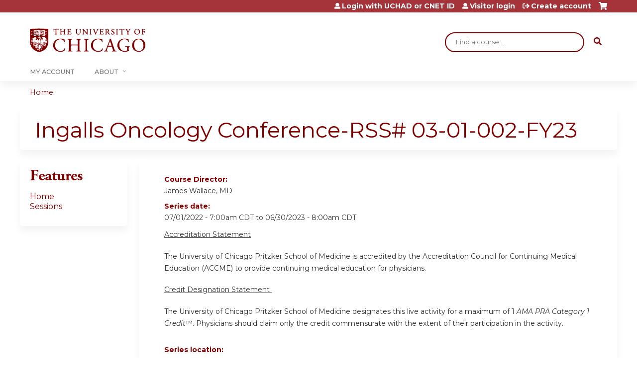

--- FILE ---
content_type: text/html; charset=utf-8
request_url: https://cme.uchicago.edu/ingalls-oncology-conference-rss-03-01-002-fy23/series/ingalls-oncology-conference-rss-03-01-002-fy23?order=title&sort=asc&page=3
body_size: 9600
content:
<!DOCTYPE html>
<!--[if IEMobile 7]><html class="iem7"  lang="en" dir="ltr"><![endif]-->
<!--[if lte IE 6]><html class="lt-ie10 lt-ie9 lt-ie8 lt-ie7"  lang="en" dir="ltr"><![endif]-->
<!--[if (IE 7)&(!IEMobile)]><html class="lt-ie10 lt-ie9 lt-ie8"  lang="en" dir="ltr"><![endif]-->
<!--[if IE 8]><html class="lt-ie10 lt-ie9"  lang="en" dir="ltr"><![endif]-->
<!--[if IE 9]><html class="lt-ie10"  lang="en" dir="ltr"><![endif]-->
<!--[if (gte IE 10)|(gt IEMobile 7)]><!--><html  lang="en" dir="ltr" prefix="content: http://purl.org/rss/1.0/modules/content/ dc: http://purl.org/dc/terms/ foaf: http://xmlns.com/foaf/0.1/ og: http://ogp.me/ns# rdfs: http://www.w3.org/2000/01/rdf-schema# sioc: http://rdfs.org/sioc/ns# sioct: http://rdfs.org/sioc/types# skos: http://www.w3.org/2004/02/skos/core# xsd: http://www.w3.org/2001/XMLSchema#"><!--<![endif]-->

<head>
  <!--[if IE]><![endif]-->
<meta charset="utf-8" />
<link rel="shortcut icon" href="https://cme.uchicago.edu/sites/default/files/UCHI_Favicon-01.png" type="image/png" />
<meta name="description" content="Accreditation StatementThe University of Chicago Pritzker School of Medicine is accredited by the Accreditation Council for Continuing Medical Education (ACCME) to provide continuing medical education for physicians.Credit Designation Statement The University of Chicago Pritzker School of Medicine designates this live activity for a maximum of 1 AMA PRA Category 1 Credit™." />
<meta name="generator" content="Drupal 7 (https://www.drupal.org)" />
<link rel="canonical" href="https://cme.uchicago.edu/ingalls-oncology-conference-rss-03-01-002-fy23/series/ingalls-oncology-conference-rss-03-01-002-fy23" />
<link rel="shortlink" href="https://cme.uchicago.edu/node/44202" />
  <title>Ingalls Oncology Conference-RSS# 03-01-002-FY23 | Page 4 | Center for Continuing Medical Education</title>

      <meta name="MobileOptimized" content="width">
    <meta name="HandheldFriendly" content="true">
    <meta name="viewport" content="width=device-width">
  
  <link type="text/css" rel="stylesheet" href="https://cme.uchicago.edu/sites/default/files/css/css_kShW4RPmRstZ3SpIC-ZvVGNFVAi0WEMuCnI0ZkYIaFw.css" media="all" />
<link type="text/css" rel="stylesheet" href="https://cme.uchicago.edu/sites/default/files/css/css_NXti8f1KG_3PtT4IIc0U3jDor0MbcpVCy5HvGkHBurk.css" media="screen" />
<link type="text/css" rel="stylesheet" href="https://cme.uchicago.edu/sites/default/files/css/css_pEyVbOGyB_ppOc-YuGoVw4vwTK_fVKrBUJ8yMo-bM2c.css" media="all" />
<link type="text/css" rel="stylesheet" href="https://cme.uchicago.edu/sites/default/files/css/css_jENQOQqZCRFGZK__DTefxYiXR2RUf03k1ugj3_Vg7vk.css" media="all" />
<link type="text/css" rel="stylesheet" href="//netdna.bootstrapcdn.com/font-awesome/4.0.3/css/font-awesome.min.css" media="all" />
<link type="text/css" rel="stylesheet" href="https://cme.uchicago.edu/sites/default/files/css/css_hCpRT3YTNEFATH0S8yixVeaImI6wZzeLxHkGfq5g-LM.css" media="all" />
<link type="text/css" rel="stylesheet" href="https://cme.uchicago.edu/sites/default/files/css/css_YVwBwc3LUT-LX5U3xh4u6V3Bs9nu5_uo3mzoArAgKDo.css" media="all" />
<link type="text/css" rel="stylesheet" href="https://cme.uchicago.edu/sites/default/files/css/css_0oyFFrbKIm0udMwbrpq1jIZqsKJCWpBl1g6tMBqwuZQ.css" media="print" />
<link type="text/css" rel="stylesheet" href="https://cme.uchicago.edu/sites/default/files/cpn/global.css?t9kk02" media="all" />
  <script src="/sites/all/modules/contrib/jquery_update/replace/jquery/1.12/jquery.min.js?v=1.12.4"></script>
<script>jQuery.migrateMute=true;jQuery.migrateTrace=false;</script>
<script src="/sites/all/modules/contrib/jquery_update/replace/jquery-migrate/1/jquery-migrate.min.js?v=1"></script>
<script src="/misc/jquery-extend-3.4.0.js?v=1.12.4"></script>
<script src="/misc/jquery-html-prefilter-3.5.0-backport.js?v=1.12.4"></script>
<script src="/misc/jquery.once.js?v=1.2"></script>
<script src="/misc/drupal.js?t9kk02"></script>
<script>jQuery.extend(Drupal.settings, {"basePath":"\/","pathPrefix":"","setHasJsCookie":0,"ajaxPageState":{"theme":"ce_next","theme_token":"Sf2QrtTa82ldwnWZTnRnmO2K8UWI7EoVFOYjZcmXR_g","jquery_version":"1.12","js":{"sites\/all\/modules\/contrib\/jquery_update\/replace\/jquery\/1.12\/jquery.min.js":1,"sites\/all\/modules\/contrib\/jquery_update\/replace\/jquery-migrate\/1\/jquery-migrate.min.js":1,"misc\/jquery-extend-3.4.0.js":1,"misc\/jquery-html-prefilter-3.5.0-backport.js":1,"misc\/jquery.once.js":1,"misc\/drupal.js":1,"sites\/all\/modules\/contrib\/tipsy\/javascripts\/jquery.tipsy.js":1,"sites\/all\/modules\/contrib\/tipsy\/javascripts\/tipsy.js":1,"sites\/all\/modules\/contrib\/jquery_update\/replace\/ui\/external\/jquery.cookie.js":1,"sites\/all\/libraries\/jquery_form\/jquery.form.min.js":1,"misc\/form-single-submit.js":1,"misc\/ajax.js":1,"sites\/all\/modules\/contrib\/jquery_update\/js\/jquery_update.js":1,"sites\/all\/modules\/custom\/calendar_plus\/js\/jquery.equalheights.js":1,"sites\/all\/modules\/features\/ethosce_admin\/ethosce-admin.js":1,"sites\/all\/modules\/features\/ethosce_bi\/ethosce_bi.js":1,"sites\/all\/modules\/features\/ethosce_faculty_management\/ethosce_faculty_management.js":1,"sites\/all\/modules\/features\/ethosce_site\/ethosce_site.js":1,"sites\/all\/modules\/features\/ethosce_slideshow\/js\/ethosce_slideshow.js":1,"sites\/all\/modules\/custom\/upload_progress\/js\/upload_progress.js":1,"sites\/all\/modules\/contrib\/pdm\/pdm.js":1,"sites\/all\/modules\/features\/ethosce_courses\/js\/vertical_steps.js":1,"misc\/tableheader.js":1,"sites\/all\/modules\/contrib\/views\/js\/base.js":1,"misc\/progress.js":1,"sites\/all\/modules\/contrib\/views\/js\/ajax_view.js":1,"sites\/all\/modules\/contrib\/google_analytics\/googleanalytics.js":1,"https:\/\/www.googletagmanager.com\/gtag\/js?id=UA-53299845-1":1,"https:\/\/kit.fontawesome.com\/a38c5c05f8.js":1,"sites\/all\/modules\/contrib\/mmenu\/js\/mmenu.js":1,"sites\/all\/libraries\/mmenu\/hammer\/hammer.js":1,"sites\/all\/libraries\/mmenu\/jquery.hammer\/jquery.hammer.js":1,"sites\/all\/libraries\/mmenu\/main\/src\/js\/jquery.mmenu.min.all.js":1,"sites\/all\/themes\/ce\/js\/ce.js":1,"public:\/\/cpn\/global.js":1},"css":{"modules\/system\/system.base.css":1,"modules\/system\/system.menus.css":1,"modules\/system\/system.messages.css":1,"modules\/system\/system.theme.css":1,"sites\/all\/modules\/contrib\/tipsy\/stylesheets\/tipsy.css":1,"modules\/book\/book.css":1,"sites\/all\/modules\/contrib\/calendar\/css\/calendar_multiday.css":1,"sites\/all\/modules\/custom\/calendar_plus\/css\/calendar_plus.css":1,"modules\/comment\/comment.css":1,"sites\/all\/modules\/contrib\/date\/date_repeat_field\/date_repeat_field.css":1,"sites\/all\/modules\/features\/ethosce_admin\/ethosce-admin.css":1,"sites\/all\/modules\/features\/ethosce_bi\/ethosce_bi.css":1,"sites\/all\/modules\/features\/ethosce_faculty_management\/ethosce_faculty_management.css":1,"sites\/all\/modules\/features\/ethosce_warpwire\/ethosce_warpwire.css":1,"modules\/field\/theme\/field.css":1,"modules\/node\/node.css":1,"modules\/poll\/poll.css":1,"sites\/all\/modules\/contrib\/quiz\/quiz.css":1,"sites\/all\/modules\/contrib\/relation_add\/relation_add.css":1,"sites\/all\/modules\/contrib\/ubercart\/uc_order\/uc_order.css":1,"sites\/all\/modules\/contrib\/ubercart\/uc_product\/uc_product.css":1,"sites\/all\/modules\/contrib\/ubercart\/uc_store\/uc_store.css":1,"modules\/user\/user.css":1,"sites\/all\/modules\/contrib\/workflow\/workflow_admin_ui\/workflow_admin_ui.css":1,"sites\/all\/modules\/contrib\/views\/css\/views.css":1,"sites\/all\/modules\/contrib\/ctools\/css\/ctools.css":1,"\/\/netdna.bootstrapcdn.com\/font-awesome\/4.0.3\/css\/font-awesome.min.css":1,"sites\/all\/modules\/contrib\/panels\/css\/panels.css":1,"sites\/all\/modules\/contrib\/pdm\/pdm.css":1,"sites\/all\/modules\/contrib\/views_tooltip\/views_tooltip.css":1,"sites\/all\/modules\/contrib\/panels\/plugins\/layouts\/twocol_stacked\/twocol_stacked.css":1,"sites\/all\/modules\/contrib\/print\/print_ui\/css\/print_ui.theme.css":1,"sites\/all\/modules\/contrib\/date\/date_api\/date.css":1,"sites\/all\/modules\/contrib\/navbar_extras\/modules\/navbar_shiny\/css\/navbar_shiny.css":1,"sites\/all\/libraries\/mmenu\/main\/src\/css\/jquery.mmenu.all.css":1,"sites\/all\/libraries\/mmenu\/icomoon\/icomoon.css":1,"sites\/all\/modules\/contrib\/mmenu\/themes\/mm-basic\/styles\/mm-basic.css":1,"sites\/all\/themes\/ethosce_base\/system.menus.css":1,"sites\/all\/themes\/ethosce_base\/css\/normalize.css":1,"sites\/all\/themes\/ethosce_base\/css\/wireframes.css":1,"sites\/all\/themes\/ethosce_base\/css\/layouts\/responsive-sidebars.css":1,"sites\/all\/themes\/ethosce_base\/css\/page-backgrounds.css":1,"sites\/all\/themes\/ethosce_base\/css\/tabs.css":1,"sites\/all\/themes\/ethosce_base\/css\/pages.css":1,"sites\/all\/themes\/ethosce_base\/css\/blocks.css":1,"sites\/all\/themes\/ethosce_base\/css\/navigation.css":1,"sites\/all\/themes\/ethosce_base\/css\/views-styles.css":1,"sites\/all\/themes\/ethosce_base\/css\/nodes.css":1,"sites\/all\/themes\/ethosce_base\/css\/comments.css":1,"sites\/all\/themes\/ethosce_base\/css\/forms.css":1,"sites\/all\/themes\/ethosce_base\/css\/fields.css":1,"sites\/all\/themes\/ethosce_base\/css\/print.css":1,"sites\/all\/themes\/ce\/css\/ce.css":1,"sites\/all\/themes\/ce\/css\/ce-media-queries.css":1,"sites\/all\/themes\/ce_next\/css\/main.css":1,"sites\/all\/themes\/ce_next\/css\/colors.css":1,"sites\/all\/themes\/ce_next\/css\/media-queries.css":1,"sites\/all\/themes\/ce\/css\/ce-print.css":1,"cpn_global":1}},"uid":0,"warpwire":{"warpwire_url":"https:\/\/a6170dca6a48.warpwire.com\/","warpwire_module_path":"sites\/all\/modules\/custom\/warpwire","warpwire_share_default":1,"warpwire_title_default":1,"warpwire_autoplay_default":0,"warpwire_cc_load_policy_default":0,"warpwire_secure_portal_default":1},"tipsy":{"custom_selectors":[{"selector":".tipsy","options":{"fade":1,"gravity":"w","delayIn":0,"delayOut":0,"trigger":"hover","opacity":"0.8","offset":0,"html":0,"tooltip_content":{"source":"attribute","selector":"title"}}},{"selector":".views-tooltip","options":{"fade":1,"gravity":"autoNS","delayIn":0,"delayOut":0,"trigger":"hover","opacity":"0.8","offset":0,"html":1,"tooltip_content":{"source":"attribute","selector":"tooltip-content"}}}]},"views":{"ajax_path":"\/ingalls-oncology-conference-rss-03-01-002-fy23\/views\/ajax","ajaxViews":{"views_dom_id:0f5e7574e0030a5bace9eaa5b6f7ac2b":{"view_name":"group_event_series","view_display_id":"panel_pane_1","view_args":"44202","view_path":"node\/44202","view_base_path":"series-events\/published","view_dom_id":"0f5e7574e0030a5bace9eaa5b6f7ac2b","pager_element":0}}},"urlIsAjaxTrusted":{"\/ingalls-oncology-conference-rss-03-01-002-fy23\/views\/ajax":true,"\/search":true},"better_exposed_filters":{"views":{"group_event_series":{"displays":{"panel_pane_1":{"filters":[]}}}}},"mmenu":{"mmenu_left":{"enabled":"1","title":"Left menu","name":"mmenu_left","blocks":[{"module_delta":"ethosce_search|ethosce_search","menu_parameters":{"min_depth":"1"},"title":"\u003Cnone\u003E","collapsed":"0","wrap":"1","module":"ethosce_search","delta":"ethosce_search"},{"module_delta":"system|main-menu","menu_parameters":{"min_depth":"1"},"title":"\u003Cnone\u003E","collapsed":"0","wrap":"1","module":"system","delta":"main-menu"},{"module_delta":"local_tasks_blocks|menu_local_tasks","menu_parameters":{"min_depth":"1"},"title":"\u003Cnone\u003E","collapsed":"0","wrap":"1","module":"local_tasks_blocks","delta":"menu_local_tasks"}],"options":{"classes":"mm-basic","effects":[],"slidingSubmenus":true,"clickOpen":{"open":true,"selector":"#ethosce-mmenu-toggle"},"counters":{"add":true,"update":true},"dragOpen":{"open":true,"pageNode":"body","threshold":100,"maxStartPos":50},"footer":{"add":false,"content":"","title":"Copyright \u00a92017","update":true},"header":{"add":false,"content":"","title":"Site-Install","update":true},"labels":{"collapse":false},"offCanvas":{"enabled":true,"modal":false,"moveBackground":true,"position":"left","zposition":"front"},"searchfield":{"add":false,"addTo":"menu","search":false,"placeholder":"Search","noResults":"No results found.","showLinksOnly":true}},"configurations":{"clone":false,"preventTabbing":false,"panelNodetype":"div, ul, ol","transitionDuration":400,"classNames":{"label":"Label","panel":"Panel","selected":"Selected","buttonbars":{"buttonbar":"anchors"},"counters":{"counter":"Counter"},"fixedElements":{"fixedTop":"FixedTop","fixedBottom":"FixedBottom"},"footer":{"panelFooter":"Footer"},"header":{"panelHeader":"Header","panelNext":"Next","panelPrev":"Prev"},"labels":{"collapsed":"Collapsed"},"toggles":{"toggle":"Toggle","check":"Check"}},"dragOpen":{"width":{"perc":0.8,"min":140,"max":440},"height":{"perc":0.8,"min":140,"max":880}},"offCanvas":{"menuInjectMethod":"prepend","menuWrapperSelector":"body","pageNodetype":"div","pageSelector":"body \u003E div"}},"custom":[],"position":"left"}},"googleanalytics":{"account":["UA-53299845-1"],"trackOutbound":1,"trackMailto":1,"trackDownload":1,"trackDownloadExtensions":"7z|aac|arc|arj|asf|asx|avi|bin|csv|doc(x|m)?|dot(x|m)?|exe|flv|gif|gz|gzip|hqx|jar|jpe?g|js|mp(2|3|4|e?g)|mov(ie)?|msi|msp|pdf|phps|png|ppt(x|m)?|pot(x|m)?|pps(x|m)?|ppam|sld(x|m)?|thmx|qtm?|ra(m|r)?|sea|sit|tar|tgz|torrent|txt|wav|wma|wmv|wpd|xls(x|m|b)?|xlt(x|m)|xlam|xml|z|zip"},"currentPath":"node\/44202","currentPathIsAdmin":false,"ogContext":{"groupType":"node","gid":"44202"}});</script>
<script src="/sites/all/modules/contrib/tipsy/javascripts/jquery.tipsy.js?v=0.1.7"></script>
<script src="/sites/all/modules/contrib/tipsy/javascripts/tipsy.js?v=0.1.7"></script>
<script src="/sites/all/modules/contrib/jquery_update/replace/ui/external/jquery.cookie.js?v=67fb34f6a866c40d0570"></script>
<script src="/sites/all/libraries/jquery_form/jquery.form.min.js?v=3.51.0"></script>
<script src="/misc/form-single-submit.js?v=7.102.1"></script>
<script src="/misc/ajax.js?v=7.102.1"></script>
<script src="/sites/all/modules/contrib/jquery_update/js/jquery_update.js?v=0.0.1"></script>
<script src="/sites/all/modules/custom/calendar_plus/js/jquery.equalheights.js?t9kk02"></script>
<script src="/sites/all/modules/features/ethosce_admin/ethosce-admin.js?t9kk02"></script>
<script src="/sites/all/modules/features/ethosce_bi/ethosce_bi.js?t9kk02"></script>
<script src="/sites/all/modules/features/ethosce_faculty_management/ethosce_faculty_management.js?t9kk02"></script>
<script src="/sites/all/modules/features/ethosce_site/ethosce_site.js?t9kk02"></script>
<script src="/sites/all/modules/features/ethosce_slideshow/js/ethosce_slideshow.js?t9kk02"></script>
<script src="/sites/all/modules/custom/upload_progress/js/upload_progress.js?t9kk02"></script>
<script src="/sites/all/modules/contrib/pdm/pdm.js?t9kk02"></script>
<script src="/sites/all/modules/features/ethosce_courses/js/vertical_steps.js?t9kk02"></script>
<script src="/misc/tableheader.js?t9kk02"></script>
<script src="/sites/all/modules/contrib/views/js/base.js?t9kk02"></script>
<script src="/misc/progress.js?v=7.102.1"></script>
<script src="/sites/all/modules/contrib/views/js/ajax_view.js?t9kk02"></script>
<script src="/sites/all/modules/contrib/google_analytics/googleanalytics.js?t9kk02"></script>
<script async="async" src="https://www.googletagmanager.com/gtag/js?id=UA-53299845-1"></script>
<script>window.google_analytics_uacct = "UA-53299845-1";window.dataLayer = window.dataLayer || [];function gtag(){dataLayer.push(arguments)};gtag("js", new Date());gtag("config", "UA-53299845-1", {"groups":"default","anonymize_ip":true,"allow_ad_personalization_signals":false});</script>
<script src="https://kit.fontawesome.com/a38c5c05f8.js"></script>
<script src="/sites/all/modules/contrib/mmenu/js/mmenu.js?t9kk02"></script>
<script src="/sites/all/libraries/mmenu/hammer/hammer.js?t9kk02"></script>
<script src="/sites/all/libraries/mmenu/jquery.hammer/jquery.hammer.js?t9kk02"></script>
<script src="/sites/all/libraries/mmenu/main/src/js/jquery.mmenu.min.all.js?t9kk02"></script>
<script src="/sites/all/themes/ce/js/ce.js?t9kk02"></script>
<script src="/sites/default/files/cpn/global.js?t9kk02"></script>
      <!--[if lt IE 9]>
    <script src="/sites/all/themes/zen/js/html5-respond.js"></script>
    <![endif]-->
  </head>
<body class="html not-front not-logged-in one-sidebar sidebar-first page-node page-node- page-node-44202 node-type-group-event-series og-context og-context-node og-context-node-44202 section-series page-panels title-length-small title-length-47 not-homepage  no-tabs no-course-image  no-course-sidebar no-search-sidebar no-uc-cart not-admin-theme user-non-sso" >
  <div id="wrapper">
    <div id="page-wrapper">
              <p id="skip-link">
          <a href="#main-content" class="element-invisible element-focusable">Jump to content</a>
        </p>
                  
<div id="header-wrapper">
  <header id="header">
    <div id="header-inner" class="clearfix">
              <a href="/" title="Home" rel="home" id="logo"><img src="https://cme.uchicago.edu/sites/default/files/UCHI_Logo_Maroon.png" alt="Home" /></a>
      
              <div id="name-and-slogan">
                      <h1 id="site-name">
              <a href="/" title="Home" rel="home"><span>Center for Continuing Medical Education</span></a>
            </h1>
          
                  </div><!-- /#name-and-slogan -->
            <div id="header-right">
          <div class="header__region region region-header">
    <div id="block-ethosce-search-ethosce-search" class="block block-ethosce-search first odd">

    
  <div class="content">
    <form action="/search" method="post" id="ethosce-search-form" accept-charset="UTF-8"><div><div class="container-inline form-wrapper" id="edit-ethosce-search"><div class="form-item form-type-textfield form-item-text">
  <div class="field-label"><label  class="element-invisible" for="edit-text">Search</label> </div>
 <input placeholder="Find a course..." type="text" id="edit-text" name="text" value="" size="20" maxlength="128" class="form-text" />
</div>
<input type="submit" id="edit-submit" name="op" value="Search" class="form-submit" /></div><input type="hidden" name="form_build_id" value="form-7S4McBzmLrRxJwPaf1jqfDBgo6tq9faJ8FkIBsW7l_E" />
<input type="hidden" name="form_id" value="ethosce_search_form" />
</div></form>  </div>
</div>
<div id="ethosce-user-links-wrapper" class="clearfix">
  <div id="ethosce-mmenu-toggle">Open menu</div>  <div id="uc-cart-link"><a href="/ingalls-oncology-conference-rss-03-01-002-fy23/user/login?destination=node/44202%3Forder%3Dtitle%26sort%3Dasc%26page%3D3" class="no-items" data-count="0"><span>Cart</span></a></div>  <div id="block-system-user-menu" class="block block-system block-menu even" role="navigation">
    <div class="content">
      <ul class="menu"><li class="menu__item is-leaf first leaf"><a href="/ingalls-oncology-conference-rss-03-01-002-fy23/saml_login?destination=/series/ingalls-oncology-conference-rss-03-01-002-fy23" title="" class="menu__link">Login with UCHAD or CNET ID</a></li>
<li class="menu__item is-leaf leaf"><a href="/ingalls-oncology-conference-rss-03-01-002-fy23/user/visitor-login?destination=/series/ingalls-oncology-conference-rss-03-01-002-fy23" title="" class="menu__link">Visitor login</a></li>
<li class="menu__item is-leaf last leaf"><a href="/ingalls-oncology-conference-rss-03-01-002-fy23/user/register?destination=node/44202%3Forder%3Dtitle%26sort%3Dasc%26page%3D3" title="" class="menu__link">Create account</a></li>
</ul>    </div>
  </div>
  </div>
<div id="block-service-links-service-links" class="block block-service-links last odd">

    <h3 class="block__title block-title">Bookmark/Search this post</h3>
  
  <div class="content">
    <div class="service-links"><div class="item-list"><ul><li class="first"><a href="https://www.facebook.com/sharer.php?u=https%3A//cme.uchicago.edu/node/44202&amp;t=Ingalls%20Oncology%20Conference-RSS%23%2003-01-002-FY23" title="Share on Facebook" class="service-links-facebook" rel="nofollow" target="_blank"><img typeof="foaf:Image" src="https://cme.uchicago.edu/sites/all/themes/ce/css/images/facebook.png" alt="Facebook logo" /> Facebook</a></li>
<li><a href="https://x.com/intent/post?url=https%3A//cme.uchicago.edu/node/44202&amp;text=Ingalls%20Oncology%20Conference-RSS%23%2003-01-002-FY23" title="Share this on X" class="service-links-twitter" rel="nofollow" target="_blank"><img typeof="foaf:Image" src="https://cme.uchicago.edu/sites/all/themes/ce/css/images/twitter.png" alt="X logo" /> X</a></li>
<li><a href="https://www.linkedin.com/shareArticle?mini=true&amp;url=https%3A//cme.uchicago.edu/node/44202&amp;title=Ingalls%20Oncology%20Conference-RSS%23%2003-01-002-FY23&amp;summary=Accreditation%20StatementThe%20University%20of%20Chicago%20Pritzker%20School%20of%20Medicine%20is%20accredited%20by%20the%20Accreditation%20Council%20for%20Continuing%20Medical%20Education%20%28ACCME%29%20to%20provide%20continuing%20medical%20education%20for%20physicians.Credit%20Designation%20Statement%26nbsp%3BThe%20University%20of%20Chicago%20Pritzker%20School%20of%20Medicine%20designates%20this%20live%20activity%20for%20a%20maximum%20of%201%26nbsp%3BAMA%20PRA%20Category%201%20Credit%E2%84%A2.%20Physicians%20should%20claim%20only%20the%20credit%20commensurate%20with%20the%20extent%20of%20their%20participation%20in%20the%20activity.%26nbsp%3B&amp;source=Center%20for%20Continuing%20Medical%20Education" title="Publish this post to LinkedIn" class="service-links-linkedin" rel="nofollow" target="_blank"><img typeof="foaf:Image" src="https://cme.uchicago.edu/sites/all/themes/ce/css/images/linkedin.png" alt="LinkedIn logo" /> LinkedIn</a></li>
<li class="last"><a href="https://cme.uchicago.edu/ingalls-oncology-conference-rss-03-01-002-fy23/forward?path=node/44202" title="Send to a friend" class="service-links-forward" rel="nofollow" target="_blank"><img typeof="foaf:Image" src="https://cme.uchicago.edu/sites/all/themes/ce/css/images/forward.png" alt="Forward logo" /> Forward</a></li>
</ul></div></div>  </div>
</div>
  </div>
      </div>
    </div><!--/#header-inner-->
  </header>

  <div id="navigation-outer">
    <div id="navigation">
      <div id="topnav-inner">
                  <nav id="main-menu">
            <ul class="menu"><li class="menu__item is-leaf first leaf"><a href="https://cme.uchicago.edu/my" title="" class="menu__link">My Account</a></li>
<li class="menu__item is-expanded last expanded"><a href="https://cme.uchicago.edu/content/about-us" title="" class="menu__link">About</a><ul class="menu"><li class="menu__item is-leaf first leaf"><a href="/Application" class="menu__link">Application</a></li>
<li class="menu__item is-leaf leaf"><a href="/Accreditation" title="" class="menu__link">Accreditation</a></li>
<li class="menu__item is-leaf leaf"><a href="/MeetingPlanning" class="menu__link">Meeting Planning</a></li>
<li class="menu__item is-leaf leaf"><a href="/FacultyDevelopment" title="" class="menu__link">Faculty Development</a></li>
<li class="menu__item is-leaf leaf"><a href="/HelpCenter" class="menu__link">Help Center</a></li>
<li class="menu__item is-collapsed last collapsed"><a href="/content/contact-us" title="" class="menu__link">Contact Us</a></li>
</ul></li>
</ul>          </nav>
        
      </div><!--/#topnav-inner-->
    </div><!-- /#navigation -->

          <div id="crumbs">
        <div id="crumbs-inner" class="clearfix">
          <div id="breadcrumb-container">
            <h2 class="element-invisible">You are here</h2><div class="breadcrumb"><a href="/">Home</a></div>          </div>
        </div>
      </div>
      </div><!-- /#navigation-outer -->


      <div id="title-container">
      <div id="title-container-inner" class="clearfix">
                                  <h1 class="title" id="page-title">Ingalls Oncology Conference-RSS# 03-01-002-FY23</h1>
                      </div>
    </div>
  
</div><!--/#header-wrapper-->

<div id="page">
  <div id="main-wrapper">
    <div id="main">
      
            <div id="content" class="column" role="main">
                        <a id="main-content"></a>
                <div id="content-area">
                                        


<div class="panel-2col-stacked clearfix panel-display" >
      <div class="panel-col-top panel-panel">
      <div class="inside"><div class="panel-pane pane-entity-view pane-node"  >
  
      
  
  <div class="pane-content">
    <article class="node-44202 node node-group-event-series view-mode-full clearfix" about="/ingalls-oncology-conference-rss-03-01-002-fy23/series/ingalls-oncology-conference-rss-03-01-002-fy23" typeof="sioc:Item foaf:Document">

      <header>
                  <span property="dc:title" content="Ingalls Oncology Conference-RSS# 03-01-002-FY23" class="rdf-meta element-hidden"></span><span property="sioc:num_replies" content="0" datatype="xsd:integer" class="rdf-meta element-hidden"></span>
      
          </header>
  
  <div class="field field-name-field-course-director field-type-text field-label-above"><div class="field-label">Course Director:&nbsp;</div><div class="field-items"><div class="field-item even">James Wallace, MD</div></div></div><div class="field field-name-field-course-date field-type-date field-label-above"><div class="field-label">Series date:&nbsp;</div><div class="field-items"><div class="field-item even"><span class="date-display-range"><span class="date-display-start" property="dc:date" datatype="xsd:dateTime" content="2022-07-01T07:00:00-05:00">07/01/2022 - 7:00am CDT</span> to <span class="date-display-end" property="dc:date" datatype="xsd:dateTime" content="2023-06-30T08:00:00-05:00">06/30/2023 - 8:00am CDT</span></span></div></div></div><div class="field field-name-body field-type-text-with-summary field-label-hidden"><div class="field-items"><div class="field-item even" property="content:encoded"><p><u>Accreditation Statement</u></p><p>The University of Chicago Pritzker School of Medicine is accredited by the Accreditation Council for Continuing Medical Education (ACCME) to provide continuing medical education for physicians.</p><p><u>Credit Designation Statement </u></p><p>The University of Chicago Pritzker School of Medicine designates this live activity for a maximum of 1 <em>AMA PRA Category 1 Credit</em>™. Physicians should claim only the credit commensurate with the extent of their participation in the activity. </p></div></div></div><div class="field field-name-field-course-location field-type-location field-label-above"><div class="field-label">Series location:&nbsp;</div><div class="field-items"><div class="field-item even"><div class="location vcard">
  <div class="adr">
          <span class="fn">Ingalls Memorial</span>
              <div class="street-address">
        One Ingalls Drive      </div>
                  <div class="city-province clearfix">
              <span class="locality">Harvey</span>,               <span class="region">IL</span>
              <span class="postal-code">60426</span>
              </div>
              <div class="country-name">United States</div>
                                          </div>
      <div class="map-link">
      <div class="location map-link">See map: <a href="https://maps.google.com?q=41.607243+-87.659598+%28One+Ingalls+Drive%2C+Harvey%2C+IL%2C+60426%2C+us%29">Google Maps</a></div>    </div>
  </div>
</div></div></div><div class="field field-name-field-abms-core-competencies field-type-list-text field-label-above"><div class="field-label">ACGME/ABMS Core Competencies:&nbsp;</div><div class="field-items"><div class="field-item even">Practice-based Learning and Improvement</div></div></div>
  
  
</article>
  </div>

  
  </div>
<div class="panel-pane pane-views-panes pane-group-event-series-panel-pane-1"  >
  
        <h3 class="pane-title">Sessions</h3>
    
  
  <div class="pane-content">
    <div class="view view-group-event-series view-id-group_event_series view-display-id-panel_pane_1 view-dom-id-0f5e7574e0030a5bace9eaa5b6f7ac2b">
        
  
  
      <div class="view-content">
      <table  class="views-table sticky-enabled cols-2">
         <thead>
      <tr>
                  <th  class="views-field views-field-title active" scope="col">
            <a href="/ingalls-oncology-conference-rss-03-01-002-fy23/series/ingalls-oncology-conference-rss-03-01-002-fy23?page=3&amp;order=title&amp;sort=desc" title="sort by Session" class="active">Session<img typeof="foaf:Image" src="https://cme.uchicago.edu/misc/arrow-desc.png" width="13" height="13" alt="sort descending" title="sort descending" /></a>          </th>
                  <th  class="views-field views-field-field-course-event-date" scope="col">
            <a href="/ingalls-oncology-conference-rss-03-01-002-fy23/series/ingalls-oncology-conference-rss-03-01-002-fy23?page=3&amp;order=field_course_event_date&amp;sort=asc" title="sort by Date" class="active">Date</a>          </th>
              </tr>
    </thead>
    <tbody>
          <tr  class="odd views-row-first">
                  <td  class="views-field views-field-title active">
            <a href="/ingalls-oncology-conference-rss-03-01-002-fy23/content/ingalls-oncology-conference-89">Ingalls Oncology Conference- Gastro-Intestinal Cancer</a>          </td>
                  <td  class="views-field views-field-field-course-event-date">
            <span class="date-display-single">09/13/2022 - <span class="date-display-range"><span class="date-display-start" property="dc:date" datatype="xsd:dateTime" content="2022-09-13T07:00:00-05:00">7:00am</span> to <span class="date-display-end" property="dc:date" datatype="xsd:dateTime" content="2022-09-13T08:00:00-05:00">8:00am</span></span></span>          </td>
              </tr>
          <tr  class="even">
                  <td  class="views-field views-field-title active">
            <a href="/ingalls-oncology-conference-rss-03-01-002-fy23/content/ingalls-oncology-conference-107">Ingalls Oncology Conference- Gastro-Intestinal Cancer</a>          </td>
                  <td  class="views-field views-field-field-course-event-date">
            <span class="date-display-single">01/10/2023 - <span class="date-display-range"><span class="date-display-start" property="dc:date" datatype="xsd:dateTime" content="2023-01-10T07:00:00-06:00">7:00am</span> to <span class="date-display-end" property="dc:date" datatype="xsd:dateTime" content="2023-01-10T08:00:00-06:00">8:00am</span></span></span>          </td>
              </tr>
          <tr  class="odd">
                  <td  class="views-field views-field-title active">
            <a href="/ingalls-oncology-conference-rss-03-01-002-fy23/content/ingalls-oncology-conference-103">Ingalls Oncology Conference- Gastro-Intestinal Cancer</a>          </td>
                  <td  class="views-field views-field-field-course-event-date">
            <span class="date-display-single">12/13/2022 - <span class="date-display-range"><span class="date-display-start" property="dc:date" datatype="xsd:dateTime" content="2022-12-13T07:00:00-06:00">7:00am</span> to <span class="date-display-end" property="dc:date" datatype="xsd:dateTime" content="2022-12-13T08:00:00-06:00">8:00am</span></span></span>          </td>
              </tr>
          <tr  class="even">
                  <td  class="views-field views-field-title active">
            <a href="/ingalls-oncology-conference-rss-03-01-002-fy23/content/ingalls-oncology-conference-94">Ingalls Oncology Conference- Gastro-Intestinal Oncology</a>          </td>
                  <td  class="views-field views-field-field-course-event-date">
            <span class="date-display-single">10/11/2022 - <span class="date-display-range"><span class="date-display-start" property="dc:date" datatype="xsd:dateTime" content="2022-10-11T07:00:00-05:00">7:00am</span> to <span class="date-display-end" property="dc:date" datatype="xsd:dateTime" content="2022-10-11T08:00:00-05:00">8:00am</span></span></span>          </td>
              </tr>
          <tr  class="odd">
                  <td  class="views-field views-field-title active">
            <a href="/ingalls-oncology-conference-rss-03-01-002-fy23/content/ingalls-oncology-conference-124">Ingalls Oncology Conference- Gastrointestinal Cancer</a>          </td>
                  <td  class="views-field views-field-field-course-event-date">
            <span class="date-display-single">05/09/2023 - <span class="date-display-range"><span class="date-display-start" property="dc:date" datatype="xsd:dateTime" content="2023-05-09T07:00:00-05:00">7:00am</span> to <span class="date-display-end" property="dc:date" datatype="xsd:dateTime" content="2023-05-09T08:00:00-05:00">8:00am</span></span></span>          </td>
              </tr>
          <tr  class="even">
                  <td  class="views-field views-field-title active">
            <a href="/ingalls-oncology-conference-rss-03-01-002-fy23/content/ingalls-oncology-conference-85">Ingalls Oncology Conference- Gastrointestinal Cancer</a>          </td>
                  <td  class="views-field views-field-field-course-event-date">
            <span class="date-display-single">08/09/2022 - <span class="date-display-range"><span class="date-display-start" property="dc:date" datatype="xsd:dateTime" content="2022-08-09T07:00:00-05:00">7:00am</span> to <span class="date-display-end" property="dc:date" datatype="xsd:dateTime" content="2022-08-09T08:00:00-05:00">8:00am</span></span></span>          </td>
              </tr>
          <tr  class="odd">
                  <td  class="views-field views-field-title active">
            <a href="/ingalls-oncology-conference-rss-03-01-002-fy23/content/ingalls-oncology-conference-126">Ingalls Oncology Conference- Genito-Urinary Cancer</a>          </td>
                  <td  class="views-field views-field-field-course-event-date">
            <span class="date-display-single">05/23/2023 - <span class="date-display-range"><span class="date-display-start" property="dc:date" datatype="xsd:dateTime" content="2023-05-23T07:30:00-05:00">7:30am</span> to <span class="date-display-end" property="dc:date" datatype="xsd:dateTime" content="2023-05-23T08:30:00-05:00">8:30am</span></span></span>          </td>
              </tr>
          <tr  class="even">
                  <td  class="views-field views-field-title active">
            <a href="/ingalls-oncology-conference-rss-03-01-002-fy23/content/ingalls-oncology-conference-118">Ingalls Oncology Conference- GENITO-URINARY CANCER</a>          </td>
                  <td  class="views-field views-field-field-course-event-date">
            <span class="date-display-single" property="dc:date" datatype="xsd:dateTime" content="2023-03-28T07:30:00-05:00">03/28/2023 - 7:30am</span>          </td>
              </tr>
          <tr  class="odd">
                  <td  class="views-field views-field-title active">
            <a href="/ingalls-oncology-conference-rss-03-01-002-fy23/content/ingalls-oncology-conference-83">Ingalls Oncology Conference- Genito-Urinary Cancer</a>          </td>
                  <td  class="views-field views-field-field-course-event-date">
            <span class="date-display-single">07/26/2022 - <span class="date-display-range"><span class="date-display-start" property="dc:date" datatype="xsd:dateTime" content="2022-07-26T07:30:00-05:00">7:30am</span> to <span class="date-display-end" property="dc:date" datatype="xsd:dateTime" content="2022-07-26T08:30:00-05:00">8:30am</span></span></span>          </td>
              </tr>
          <tr  class="even views-row-last">
                  <td  class="views-field views-field-title active">
            <a href="/ingalls-oncology-conference-rss-03-01-002-fy23/content/ingalls-oncology-conference-92">Ingalls Oncology Conference- Genito-Urinary Cancer</a>          </td>
                  <td  class="views-field views-field-field-course-event-date">
            <span class="date-display-single">09/27/2022 - <span class="date-display-range"><span class="date-display-start" property="dc:date" datatype="xsd:dateTime" content="2022-09-27T07:30:00-05:00">7:30am</span> to <span class="date-display-end" property="dc:date" datatype="xsd:dateTime" content="2022-09-27T08:30:00-05:00">8:30am</span></span></span>          </td>
              </tr>
      </tbody>
</table>
    </div>
  
      <h2 class="element-invisible">Pages</h2><div class="item-list"><ul class="pager"><li class="pager-first first"><a title="Go to first page" href="/ingalls-oncology-conference-rss-03-01-002-fy23/series/ingalls-oncology-conference-rss-03-01-002-fy23?order=title&amp;sort=asc"><span>« first</span></a></li>
<li class="pager-previous"><a title="Go to previous page" href="/ingalls-oncology-conference-rss-03-01-002-fy23/series/ingalls-oncology-conference-rss-03-01-002-fy23?order=title&amp;sort=asc&amp;page=2"><span>‹ previous</span></a></li>
<li class="pager-item"><a title="Go to page 1" href="/ingalls-oncology-conference-rss-03-01-002-fy23/series/ingalls-oncology-conference-rss-03-01-002-fy23?order=title&amp;sort=asc"><span>1</span></a></li>
<li class="pager-item"><a title="Go to page 2" href="/ingalls-oncology-conference-rss-03-01-002-fy23/series/ingalls-oncology-conference-rss-03-01-002-fy23?order=title&amp;sort=asc&amp;page=1"><span>2</span></a></li>
<li class="pager-item"><a title="Go to page 3" href="/ingalls-oncology-conference-rss-03-01-002-fy23/series/ingalls-oncology-conference-rss-03-01-002-fy23?order=title&amp;sort=asc&amp;page=2"><span>3</span></a></li>
<li class="pager-current">4</li>
<li class="pager-item"><a title="Go to page 5" href="/ingalls-oncology-conference-rss-03-01-002-fy23/series/ingalls-oncology-conference-rss-03-01-002-fy23?order=title&amp;sort=asc&amp;page=4"><span>5</span></a></li>
<li class="pager-item"><a title="Go to page 6" href="/ingalls-oncology-conference-rss-03-01-002-fy23/series/ingalls-oncology-conference-rss-03-01-002-fy23?order=title&amp;sort=asc&amp;page=5"><span>6</span></a></li>
<li class="pager-item"><a title="Go to page 7" href="/ingalls-oncology-conference-rss-03-01-002-fy23/series/ingalls-oncology-conference-rss-03-01-002-fy23?order=title&amp;sort=asc&amp;page=6"><span>7</span></a></li>
<li class="pager-next"><a title="Go to next page" href="/ingalls-oncology-conference-rss-03-01-002-fy23/series/ingalls-oncology-conference-rss-03-01-002-fy23?order=title&amp;sort=asc&amp;page=4"><span>next ›</span></a></li>
<li class="pager-last last"><a title="Go to last page" href="/ingalls-oncology-conference-rss-03-01-002-fy23/series/ingalls-oncology-conference-rss-03-01-002-fy23?order=title&amp;sort=asc&amp;page=6"><span>last »</span></a></li>
</ul></div>  
  
  
  
  
</div>  </div>

  
  </div>
</div>
    </div>
  
  <div class="center-wrapper">
    <div class="panel-col-first panel-panel">
      <div class="inside"></div>
    </div>
    <div class="panel-col-last panel-panel">
      <div class="inside"></div>
    </div>
  </div>

  </div>
                  </div>
              </div><!-- /#content -->

      
              <aside class="sidebars">
                      <section class="region region-sidebar-first column sidebar">
    <div id="block-menu-features" class="block block-menu first last odd" role="navigation">

    <h3 class="block__title block-title">Features</h3>
  
  <div class="content">
    <ul class="menu"><li class="menu__item is-leaf first leaf"><a href="/ingalls-oncology-conference-rss-03-01-002-fy23" class="menu__link front">Home</a></li>
<li class="menu__item is-leaf last leaf"><a href="/ingalls-oncology-conference-rss-03-01-002-fy23/series-events" class="menu__link series-events">Sessions</a></li>
</ul>  </div>
</div>
  </section>
                  </aside><!-- /.sidebars -->
                </div><!-- /#main -->
  </div><!-- /#main-wrapper -->

</div><!-- /#page -->

<footer id="footer">
  <div id="footer-inner" class="clearfix">
    <div class="footer row-fluid"><div class="left-edge"><div class="column-width-3"><div class="shield"><table border="0" cellpadding="0" class="noborder" style="border-spacing:0px; width:100%"><tbody><tr><td style="text-align:left; vertical-align:top"><p><img alt="University of Chicago Logo" title="University of Chicago" style="height: 40px; width: 200px;" class="media-element file-wysiwyg" data-delta="1" typeof="foaf:Image" src="https://cme.uchicago.edu/sites/default/files/media/2022-09/UCHI_lgo.png" width="200" height="40" /></p><p>©2026 <span class="fn org url"><a href="http://www.uchicago.edu">The University of Chicago</a></span></p><div class="views-row views-row-1 views-row-first views-row-odd"><div class="views-field views-field-entity-id"><div class="field-content">5841 S. Maryland Ave</div></div></div><div class="views-row views-row-2 views-row-even"><div class="views-field views-field-entity-id"><div class="field-content">MC 1137</div></div></div><div class="views-row views-row-3 views-row-odd"><div class="views-field views-field-entity-id"><div class="field-content">Chicago, IL 60637</div></div></div></td><td style="text-align:left; vertical-align:top"><p><strong>Contact Us</strong><br /><a href="/cdn-cgi/l/email-protection#c8aba5ad88aabbace6bdaba0a1aba9afa7e6adacbd"><span class="__cf_email__" data-cfemail="80e3ede5c0e2f3e4aef5e3e8e9e3e1e7efaee5e4f5">[email&#160;protected]</span></a><br />Phone: 773-702-1056</p><p><strong>Follow Us</strong><br /><a href="https://twitter.com/uchicagocme"><img alt="X Logo" class="media-element file-wysiwyg" data-delta="2" typeof="foaf:Image" src="https://cme.uchicago.edu/sites/default/files/media/2025-07/X%20Logo.png" width="20" height="20" /></a><br /><a href="https://www.linkedin.com/company/uchicagocme"><img alt="LinkedIn Logo" class="media-element file-wysiwyg" data-delta="3" typeof="foaf:Image" src="https://cme.uchicago.edu/sites/default/files/media/2025-07/LinkedIn%20Logo.png" width="20" height="20" /></a></p></td><td style="text-align:left; vertical-align:top"><p><strong>Related Links</strong><br /><a href="http://pritzker.uchicago.edu/">Pritzker School of Medicine</a><br /><a href="http://www.bsd.uchicago.edu/index.html">Biological Sciences Division</a><br /><a href="https://www.uchicago.edu/">The University of Chicago</a><br /><a href="http://www.uchospitals.edu/index.shtml">University of Chicago Medicine</a><br /><a href="http://www.uchospitals.edu/professionals/directory.html">UCMC Medical Staff Directory</a><br /><a href="http://www.accme.org/">ACCME</a><br /><a href="https://edhub.ama-assn.org/pages/about-ama-education">AMA Physician Resources - CME</a></p><p><a href="https://accessibility.uchicago.edu/">Accessibility</a></p></td></tr></tbody></table></div></div></div></div>    <a id="ethosce-footer-callout" href="https://www.ethosce.com">Powered by the EthosCE Learning Management System, a continuing education LMS.</a>
  </div>
</footer>



    </div>
      <div class="region region-page-bottom">
    
<nav id="mmenu_left" class="mmenu-nav clearfix">
  <ul>
                                    <li class="mmenu-block-wrap"><span><div id="block-ethosce-search-ethosce-search--2" class="block block-ethosce-search first odd">

    
  <div class="content">
    <form action="/search" method="post" id="ethosce-search-form--3" accept-charset="UTF-8"><div><div class="container-inline form-wrapper" id="edit-ethosce-search--3"><div class="form-item form-type-textfield form-item-text">
  <div class="field-label"><label  class="element-invisible" for="edit-text--3">Search</label> </div>
 <input placeholder="Find a course..." type="text" id="edit-text--3" name="text" value="" size="20" maxlength="128" class="form-text" />
</div>
<input type="submit" id="edit-submit--3" name="op" value="Search" class="form-submit" /></div><input type="hidden" name="form_build_id" value="form-5UDQzTy3nNphgALJYFV4_FaPGEbhyhUD_-VJBreNQWU" />
<input type="hidden" name="form_id" value="ethosce_search_form" />
</div></form>  </div>
</div>
</span></li>
                                                  <li class="mmenu-block-wrap"><span><ul class="mmenu-mm-list-level-1"><li class="mmenu-mm-list-mlid-10619 mmenu-mm-list-path-https:--cme.uchicago.edu-my"><a href="https://cme.uchicago.edu/my" class="mmenu-mm-list "><i class="icon-list2"></i><span class="mmenu-block-title">My Account</span></a></li><li class="mmenu-mm-list-mlid-2421 mmenu-mm-list-path-https:--cme.uchicago.edu-content-about-us"><a href="https://cme.uchicago.edu/content/about-us" class="mmenu-mm-list "><i class="icon-list2"></i><span class="mmenu-block-title">About</span></a><ul class="mmenu-mm-list-level-2"><li class="mmenu-mm-list-mlid-7019 mmenu-mm-list-path-node-25331"><a href="/Application" class="mmenu-mm-list "><i class="icon-list2"></i><span class="mmenu-block-title">Application</span></a></li><li class="mmenu-mm-list-mlid-7020 mmenu-mm-list-path-node-25332"><a href="/Accreditation" class="mmenu-mm-list "><i class="icon-list2"></i><span class="mmenu-block-title">Accreditation</span></a></li><li class="mmenu-mm-list-mlid-7021 mmenu-mm-list-path-node-25333"><a href="/MeetingPlanning" class="mmenu-mm-list "><i class="icon-list2"></i><span class="mmenu-block-title">Meeting Planning</span></a></li><li class="mmenu-mm-list-mlid-7022 mmenu-mm-list-path-node-25334"><a href="/FacultyDevelopment" class="mmenu-mm-list "><i class="icon-list2"></i><span class="mmenu-block-title">Faculty Development</span></a></li><li class="mmenu-mm-list-mlid-7817 mmenu-mm-list-path-node-30931"><a href="/HelpCenter" class="mmenu-mm-list "><i class="icon-list2"></i><span class="mmenu-block-title">Help Center</span></a></li><li class="mmenu-mm-list-mlid-2420 mmenu-mm-list-path-node-1"><a href="/content/contact-us" class="mmenu-mm-list "><i class="icon-list2"></i><span class="mmenu-block-title">Contact Us</span></a></li></ul></li></ul></span></li>
                    </ul>
</nav>
  </div>
  </div>
<script data-cfasync="false" src="/cdn-cgi/scripts/5c5dd728/cloudflare-static/email-decode.min.js"></script></body>
</html>
